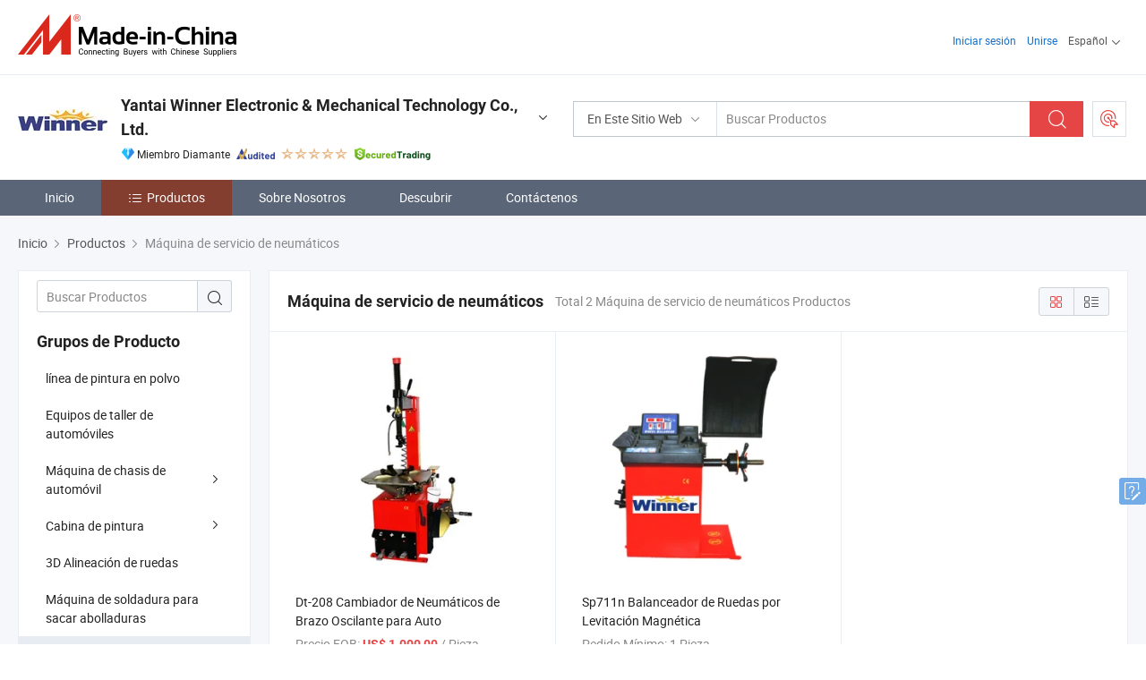

--- FILE ---
content_type: text/html;charset=UTF-8
request_url: https://es.made-in-china.com/co_lillian77/product-group/tyre-service-machine_hiururhgg_1.html
body_size: 19151
content:
<!DOCTYPE html>
<html lang="es">
<head>
            <title>Máquina de servicio de neumáticos - Yantai Winner Electronic &amp; Mechanical Technology Co., Ltd. - página 1.</title>
        <meta content="text/html; charset=utf-8" http-equiv="Content-Type"/>
    <link rel="dns-prefetch" href="//www.micstatic.com">
    <link rel="dns-prefetch" href="//image.made-in-china.com">
    <link rel="preconnect" href="//www.micstatic.com">
    <link rel="preconnect" href="//image.made-in-china.com">
    <link rel="dns-prefetch" href="//www.made-in-china.com">
    <link rel="preconnect" href="//www.made-in-china.com">
    <link rel="dns-prefetch" href="//pylon.micstatic.com">
    <link rel="dns-prefetch" href="//expo.made-in-china.com">
    <link rel="dns-prefetch" href="//world.made-in-china.com">
    <link rel="dns-prefetch" href="//pic.made-in-china.com">
    <link rel="dns-prefetch" href="//fa.made-in-china.com">
    <meta name="viewport" content="initial-scale=1.0,user-scalable=no,maximum-scale=1,width=device-width">
    <meta name="format-detection" content="telephone=no">
            <meta name="Keywords" content="Máquina de servicio de neumáticos, Dt-208 Cambiador de Neumáticos de Brazo Oscilante para Auto, China Máquina de servicio de neumáticos"/>
            <meta name="Description"
              content="China Máquina de servicio de neumáticos catálogo de Dt-208 Cambiador de Neumáticos de Brazo Oscilante para Auto, Sp711n Balanceador de Ruedas por Levitación Magnética proporcionado por el fabricante de China - Yantai Winner Electronic &amp; Mechanical Technology Co., Ltd., page1."/>
            <meta http-equiv="X-UA-Compatible" content="IE=Edge, chrome=1"/>
    <meta name="renderer" content="webkit"/>
            <link rel="canonical" href="https://es.made-in-china.com/co_lillian77/product-group/tyre-service-machine_hiururhgg_1.html"/>
    <link type="text/css" rel="stylesheet" href="https://www.micstatic.com/athena/2017/css/global/global_74c6fdb1.css" />
    <link rel="stylesheet" type="text/css" href="https://www.micstatic.com/athena/2017/css/pages/product/prodList_3ce20e70.css" media="all"/>
    <link rel="stylesheet" type="text/css" href="https://www.micstatic.com/athena/2017/css/pages/product/prodList-mlan_6eb22767.css" media="all"/>
    <link type="text/css" rel="stylesheet" href="https://www.micstatic.com/common/future/core/style/fonts_1de305a7.css" /><!-- Polyfill Code Begin --><script chaset="utf-8" type="text/javascript" src="https://www.micstatic.com/polyfill/polyfill-simplify_eb12d58d.js"></script><!-- Polyfill Code End --></head>
    <body class="theme-01 J-ATF" probe-clarity="false" >
        <div style="position:absolute;top:0;left:0;width:1px;height:1px;overflow:hidden">
        </div>
        <input type="hidden" name="user_behavior_trace_id" id="user_behavior_trace_id" value="1jggdas5bf20o"/>
        <input type="hidden" value="productList">
        <input type="hidden" id="loginUserName" value="lillian77"/>
        <input type="hidden" id="J-is-showroom" value="1"> 
<div class="pad-header-mark J-header-mark"></div>
<div class="m-header m-search-gray pad-header">
    <div class="grid">
        <div class="m-header-row">
            <div class="m-logo-wrap">
    <a href="//es.made-in-china.com/" title='Hecho en China' class="m-logo"></a>
</div>
            <div class="m-header-menu pad-header-menu J-menu-wrap">
                <div class="pad-header-menu-top J-menu-close">
                    <i class="ob-icon icon-delete"></i>Menú
                </div>
<input type="hidden" class="J-top-userType" value="">
<div class="fl pad-header-menu-item pad-header-loginInfo J-top-loginInfo J-tab-trigger">
    <div class="pad-header-unlogin J-top-unlogin">
        <div class="m-header-menu-item">
            <a fun-login rel="nofollow" href="//login.made-in-china.com/sign-in/?switchLan=0" ads-data="t:51,c:1,a:2" class="m-header-menu-title link-blue pad-header-sign-btn J-top-signIn ">Iniciar sesión</a>
        </div>
                <div class="m-header-menu-item">
            <a fun-join rel="nofollow" href="//login.made-in-china.com/join/?sourceType=mlan_es" ads-data="t:51,c:1,a:1" class="m-header-menu-title link-blue pad-header-join-btn">Unirse</a>
        </div>
    </div>
    <div class="m-header-menu-item m-header-select pad-header-logged J-top-logged" style="display:none">
        <a rel="nofollow" href="//membercenter.made-in-china.com/member/main/" class="m-header-menu-title m-header-select-title link-blue pad-hide"><span class="J-top-username "></span> <em class="num J-messageTotal"></em></a>
        <span class="m-header-menu-title m-header-select-title pc-hide pad-show pad-acount-txt"> My Account<i class="ob-icon icon-down"></i><em class="num J-messageTotal"></em></span>
        <ul class="m-header-option-list J-userFeature ">
            <li class="m-header-option m-header-option-with-num pc-hide pad-show pad-acount-link">
                <a rel="nofollow" href="//membercenter.made-in-china.com/member/main/" class="link-blue"><span class="J-top-username "></span></a>
            </li>
            <li class="m-header-option-gap pc-hide pad-show"></li>
            <li class="m-header-option m-header-option-with-num J-top-inquiry">
                <a rel="nofollow" href="//membercenter.made-in-china.com/message/index.html#inbox" ads-data="st:101" data-unRead="//membercenter.made-in-china.com/message/index.html#inbox..filterType=1"> New Message(s) <em class="num J-num">0</em></a>
            </li>
            <li class="m-header-option m-header-option-with-num J-supplier J-top-rfq" style="display:none">
                <a rel="nofollow" href="//membercenter.made-in-china.com/quotationmanage.do?xcase=receivedRfq"> Unquoted Sourcing Request(s) <em class="num J-num">0</em></a>
            </li>
            <li class="m-header-option m-header-option-with-num J-buyer J-top-rfq" style="display:none">
                <a rel="nofollow" href="//purchase.made-in-china.com/rfq/quotationCompare" ads-data="st:99" data-unRead="//purchase.made-in-china.com/rfq/quotationCompare?buyerReadFlag=0"> New Quote(s) of Sourcing Request <em class="num J-num">0</em></a>
            </li>
                            <li class="m-header-option J-supplier" style="display:none">
                    <a rel="nofollow" href="//membercenter.made-in-china.com/product.do?xcase=list"> Manage Products </a>
                </li>
                <li class="m-header-option J-supplier J-top-editor" style="display:none">
                    <a rel="nofollow" href="//editor.made-in-china.com/"> Edit My Showroom </a>
                </li>
                        <li class="m-header-option-gap"></li>
            <li class="m-header-option">
                <a fun-exit rel="nofollow" href="https://login.made-in-china.com/logon.do?xcase=doLogout" class="J-top-signOut"> Sign Out </a>
            </li>
        </ul>
    </div>
</div>
<script>
        var __IS_USER_LOGED__ =  false ;
</script>                <div class="m-header-menu-gap"></div>
<div class="m-header-menu-item m-header-select pad-header-menu-item J-tab-trigger">
    <span class="m-header-menu-title m-header-select-title">Español<i class="ob-icon icon-down"></i></span>
    <ul class="m-header-option-list m-header-option-list-left">
                    <li class="m-header-option" ><a rel="nofollow" href="https://lillian77.en.made-in-china.com/product-list-1.html">English</a></li>
                    <li class="m-header-option" style="display:none"><a rel="nofollow" href="https://es.made-in-china.com/co_lillian77/product_group_s_s_1.html">Español</a></li>
                    <li class="m-header-option" ><a rel="nofollow" href="https://pt.made-in-china.com/co_lillian77/product_group_s_s_1.html">Português</a></li>
                    <li class="m-header-option" ><a rel="nofollow" href="https://fr.made-in-china.com/co_lillian77/product_group_s_s_1.html">Français</a></li>
                    <li class="m-header-option" ><a rel="nofollow" href="https://ru.made-in-china.com/co_lillian77/product_group_s_s_1.html">Русский язык</a></li>
                    <li class="m-header-option" ><a rel="nofollow" href="https://it.made-in-china.com/co_lillian77/product_group_s_s_1.html">Italiano</a></li>
                    <li class="m-header-option" ><a rel="nofollow" href="https://de.made-in-china.com/co_lillian77/product_group_s_s_1.html">Deutsch</a></li>
                    <li class="m-header-option" ><a rel="nofollow" href="https://nl.made-in-china.com/co_lillian77/product_group_s_s_1.html">Nederlands</a></li>
                    <li class="m-header-option" ><a rel="nofollow" href="https://sa.made-in-china.com/co_lillian77/product_group_s_s_1.html">العربية</a></li>
                    <li class="m-header-option" ><a rel="nofollow" href="https://kr.made-in-china.com/co_lillian77/product_group_s_s_1.html">한국어</a></li>
                    <li class="m-header-option" ><a rel="nofollow" href="https://jp.made-in-china.com/co_lillian77/product_group_s_s_1.html">日本語</a></li>
                    <li class="m-header-option" ><a rel="nofollow" href="https://hi.made-in-china.com/co_lillian77/product_group_s_s_1.html">हिन्दी</a></li>
                    <li class="m-header-option" ><a rel="nofollow" href="https://th.made-in-china.com/co_lillian77/product_group_s_s_1.html">ภาษาไทย</a></li>
                    <li class="m-header-option" ><a rel="nofollow" href="https://tr.made-in-china.com/co_lillian77/product_group_s_s_1.html">Türkçe</a></li>
                    <li class="m-header-option" ><a rel="nofollow" href="https://vi.made-in-china.com/co_lillian77/product_group_s_s_1.html">Tiếng Việt</a></li>
                    <li class="m-header-option" ><a rel="nofollow" href="https://id.made-in-china.com/co_lillian77/product_group_s_s_1.html">Bahasa Indonesia</a></li>
            </ul>
</div>
            </div>
            <div class="pad-menu-entry pad-show J-menu-entry">
                <i class="micon">&#xe06b;</i> Menú
            </div>
            <span class="pad-menu-verticalLine"></span>
            <div class="pad-search-entry J-search-entry">
                <i class="micon">&#xe040;</i>
            </div>
        </div>
        <div class="m-header-row layout-2-wings m-search-rfq pad-search-bar">
            <div class="layout-body-wrap pad-search-wrap J-pad-search-bar">
                <div class="layout-body pad-search-body layout-body-mlan">
<div class="m-search-bar layout-2-wings m-search-bar-long-option" id="J-search-new-flag">
    <form faw-form fun-search-form name="searchForm" method="get"
                                    action="/productSearch"
                                    >
        <div class="m-search-input-wrap layout-body-wrap">
            <div class="layout-body J-inputWrap">
                <input faw-form-trace type="text" value="" class="m-search-input J-m-search-input"
                                                                                                        placeholder="Buscar Productos" name="keyword"
                                                                           autocomplete="off" x-webkit-speech="x-webkit-speech" />
                            <input type="hidden" name="inputkeyword" value="" />
            <input type="hidden" name="type" value="Product" />
            <input type="hidden" name="currentPage" value="1" />
            </div>
        </div>
        <div class="layout-wing-left">
            <div class="m-search-select J-searchType">
                <select faw-form-trace name="searchType" style="display:none;">
                                            <option value="3"  placeholder="Buscar Productos"
                            data-width="160"
                            data-action="/co_lillian77/product/keywordSearch">En Este Sitio Web</option>
                        <option value="0"  placeholder="Buscar Productos"
                                data-width="192"
                                data-action="/productSearch">En Made-in-China.com </option>
                                    </select>
                <div class="m-search-select-title">
                                                                        <span>En Made-in-China.com</span>
                         <i class="ob-icon icon-down"></i>
                                    </div>
                <dl class="m-search-option-list"></dl>
            </div>
        </div>
        <div class="layout-wing-right">
            <div class="m-search-btn-wrap">
                <button type="submit" class="m-search-btn J-m-search-btn"><i class="ob-icon icon-search"></i></button>
            </div>
        </div>
    </form>
    <div style="display: none" class="J-thisSite-params">
        <input type="hidden" name="subaction" value="hunt">
        <input type="hidden" name="style" value="b">
        <input type="hidden" name="mode" value="and">
        <input type="hidden" name="code" value="0">
        <input type="hidden" name="comProvince" value="nolimit">
        <input type="hidden" name="order" value="0">
        <input type="hidden" name="isOpenCorrection" value="1">
        <input type="hidden" name="org" value="top">
    </div>
    <div style="display: none" class="J-mic-params">
        <input type="hidden" name="inputkeyword" value=""/>
        <input type="hidden" name="type" value="Product"/>
        <input type="hidden" name="currentPage" value="1"/>
    </div>
    <input type="hidden" class="J-is-supplier-self" value="0" />
    <input type="hidden" class="J-is-offer" value="0" />
            <input type="hidden" id="viewType" name="viewType" value="1"/>
        <input type="hidden" id="J-searchType-mlan" name="J-searchType-mlan" value="adv"/>
</div>
                    <div class="pad-search-close J-search-close">
                        <i class="micon">&#xe00c;</i>
                    </div>
                </div>
            </div>
            <div class="layout-wing-right">
    <div class="rfq-post-dropmenu">
        <a fun-rfq href="//purchase.made-in-china.com/trade-service/quotation-request.html?lan=es" rel="nofollow" class="m-rfq m-rfq-mlan">
            <span><i class="ob-icon icon-purchase"></i>Publicar Solicitud de Compra</span>
        </a>
        <div class="rfq-post-tip">
            <div class="rfq-post-tipcont">
                <h3>Abastecimiento Fácil</h3>
                <p class="rfq-sub-title">Más conveniente, Más eficiente</p>
                <ul class="rfq-info-list">
                    <li><i class="micon">&#xe05a;</i>Una solicitud, múltiples cotizaciones</li>
                    <li><i class="micon">&#xe05a;</i>Coincidencia de proveedores verificados</li>
                    <li><i class="micon">&#xe05a;</i>Comparación de cotizaciones y solicitud de muestra</li>
                </ul>
                <div>
                    <a href="//purchase.made-in-china.com/trade-service/quotation-request.html?lan=es" class="btn btn-main">Publicar Su Solicitud AHORA</a>
                </div>
            </div>
            <span class="arrow arrow-top">
                <span class="arrow arrow-in"></span>
            </span>
        </div>
    </div>
</div>
        </div>
    </div>
</div> 
<div class="sr-comInfo">
	        <div class="sr-layout-wrap">
			                <div class="sr-comInfo-logo">
					<a href="https://es.made-in-china.com/co_lillian77/" title="Yantai Winner Electronic &amp; Mechanical Technology Co., Ltd.">
						<img src="//www.micstatic.com/athena/img/transparent.png" data-original="//image.made-in-china.com/206f0j00bEraujVBqtzs/Yantai-Winner-Electronic-Mechanical-Technology-Co-Ltd-.webp" alt="Yantai Winner Electronic &amp; Mechanical Technology Co., Ltd.">
					</a>
                </div>
            <div class="sr-comInfo-r">
                <div class="sr-comInfo-title J-title-comName">
                    <div class="title-txt">
						                            <a href="https://es.made-in-china.com/co_lillian77/" >Yantai Winner Electronic &amp; Mechanical Technology Co., Ltd.</a>
                                                                        <i class="ob-icon icon-down"></i>
                    </div>
					 <div class="sr-comInfo-details J-comInfo-details">
                        <div class="details-cnt">
                            <div class="cf">
                                    <div class="detail-col col-1">
                                        <div class="detail-address">
                                            <i class="ob-icon icon-coordinate"></i>
                                            Shandong, China
                                        </div>
										                                            <div class="detail-address-map showLocation">
                                                <div class="showLocation-content" style="display:block;">
                                                    <div class="showLocation-map"></div>
                                                    <div class="showLocation-arrow showLocation-arrow-top"></div>
                                                    <div class="showLocation-mark animate-start showLocation-Shandong"></div>
                                                </div>
                                            </div>
										                                    </div>
                                    <div class="detail-col col-2">
                                        <div class="detail-infos">
                                                                                                                                                                                                                                                                                                                                                                                            <div class="info-item">
                                                        <div class="info-label">
                                                            Productos Principales:
                                                        </div>
                                                        <div class="info-fields">
                                                                                                                                                                                                                                                                                                                                                                                                                                                                                                                                                                                                                                                                                                                                            <span>Banco de carro</span>
                                                                                                                                                                                                                                                                                                                                                                                                ,
                                                                                                                                                                                                                                                                                                                                                                                                        <span>cabina de pintura de carro</span>
                                                                                                                                                                                                                                                                                                                                                                                                ,
                                                                                                                                                                                                                                                                                                                                                                                                        <span>carrete de manguera</span>
                                                                                                                                                                                                                                                                                                                                                                                                ,
                                                                                                                                                                                                                                                                                                                                                                                                        <span>banco de colisión de carro</span>
                                                                                                                                                                                                                                                                                                                                                                                                ,
                                                                                                                                                                                                                                                                                                                                                                                                        <span>cabina de pintura</span>
                                                                                                                                                                                                                                                                                                                                                                                                ,
                                                                                                                                                                                                                                                                                                                                                                                                        <span>carrete de cable</span>
                                                                                                                                                                                                                                                                                                                                                                                                ,
                                                                                                                                                                                                                                                                                                                                                                                                        <span>elevador de carro</span>
                                                                                                                                                                                                                                                                                                                                                                                                ,
                                                                                                                                                                                                                                                                                                                                                                                                        <span>máquina de alineación de ruedas</span>
                                                                                                                                                                                                                                                                                                                                                                                                ,
                                                                                                                                                                                                                                                                                                                                                                                                        <span>máquina de soldadura</span>
                                                                                                                                                                                                                                                                                                            <form id="searchProdsByKeyword" name="searchInKeywordList" method="get" action="/co_lillian77/product/keywordSearch">
    <input type="hidden" id="keyWord4Search" name="searchKeyword" value="" />
    <input type="hidden" id="viewType" name="viewType" value="0" /> 
</form>
                                                                                                                                                                                                                                                        </div>
                                                    </div>
                                                                                                                                                                                                            <div class="info-item">
                                                        <div class="info-label">
                                                            Dirección:
                                                        </div>
                                                        <div class="info-fields">
                                                                                                                                                                                                                                                                                                                                    Room 1802, Wanhang Center, No. 18 Hengshan Road, Etdz, Yantai, Shandong, China
                                                                                                                                                                                                                                                        </div>
                                                    </div>
                                                                                                                                                                                                            <div class="info-item">
                                                        <div class="info-label">
                                                            Mercados Principales:
                                                        </div>
                                                        <div class="info-fields">
                                                                                                                                                                                                                                                                                                                                    América del Norte, Sudamerica, Europa del Este, Sudeste de Asia, África, Oceanía, Medio Oriente, Asia Oriental, Europa Occidental
                                                                                                                                                                                                                                                        </div>
                                                    </div>
                                                                                                                                                                                                            <div class="info-item">
                                                        <div class="info-label">
                                                            Plazo de Ejecución Medio:
                                                        </div>
                                                        <div class="info-fields">
                                                                                                                                                                                                                                                                                                                                    Plazo de Ejecución de Temporada Alta: 1-3 Meses, Tiempo de Entrega Fuera de Temporada, Un Mes
                                                                                                                                                                                                                                                        </div>
                                                    </div>
                                                                                                                                    </div>
                                    </div>
																		                                        <div class="detail-col col-1">
                                            <div class="detail-infos">
																									<div class="info-item">
																													<i class="ob-icon icon-yes2"></i>Servicio de OEM/ODM
														                                                    </div>
																									<div class="info-item">
																													<i class="ob-icon icon-yes2"></i>Muestra Disponible
														                                                    </div>
																									<div class="info-item">
																													<i class="ob-icon icon-yes2"></i>Ruso <span class="slash">/</span> Español <span class="slash">/</span> Orador coreano
														                                                    </div>
																									<div class="info-item">
																																																											  <a href="https://www.made-in-china.com/BookFactoryTour/ReOnpIHrghYv" target="_blank" rel="nofollow"><i class="ob-icon icon-shop"></i>Visite Mi Fábrica</a>
															                                                                                                            </div>
																									<div class="info-item">
														                                                            <i class="ob-icon" style="width:16px; height: 16px; background:url('https://www.micstatic.com/common/img/logo/icon-deal.png?_v=1769753250397') no-repeat;background-size: contain; top: 2px;"></i> Secured Trading Service
                                                                                                            </div>
												                                                                                                    <div class="review-scores review-scores-new">
                                                        <div class="score-item score-item-rating"><div class="rating-score-title">Clasificación: </div><span><a target="_self" href="https://es.made-in-china.com/co_lillian77//company-review/">5.0/5</a></span></div>
                                                    </div>
                                                                                                <div class="average-response-time J-response-time" style="display: none" data-tradeGmvEtcShowFlag="true">
                                                    <span class="response-time-title">Tiempo promedio de respuesta:</span><div class="response-time-data J-response-time-data"></div>
                                                </div>
                                                                                            </div>
                                        </div>
									                                </div>
																											<p class="detail-intro">Manufactura y proveedor chino de Banco de carro, cabina de pintura de carro, carrete de manguera, banco de colisión de carro, cabina de pintura, carrete de cable, elevador de carro, máquina de alineación de ruedas, máquina de soldadura, ofreciendo Cabina de Pintura de Automóviles de China: Ideal para Aplicaciones de Cabina de Pintura de Automóviles, Ganador M-3200b Cabina de pintura a prueba de polvo para automóviles, Gato Hidráulico de Alta Presión Yantai Winner Yd Serie 10000psi 5t y así sucesivamente de calidad.</p>
																	                            </div>
                            <div class="details-footer tm-placeholder-loading">
                                <a target="_blank" href="https://www.made-in-china.com/sendInquiry/shrom_ReOnpIHrghYv_ReOnpIHrghYv.html?plant=es&from=shrom&type=cs&style=3&page=p_list" class="option-item" rel="nofollow">
                                    Enviar Consulta </a>
                                <b class="tm3_chat_status" lan="es" tmlan="es" dataId="ReOnpIHrghYv_ReOnpIHrghYv_3" inquiry="https://www.made-in-china.com/sendInquiry/shrom_ReOnpIHrghYv_ReOnpIHrghYv.html?plant=es&from=shrom&type=cs&style=3&page=p_list" processor="chat" cid="ReOnpIHrghYv" style="display:none"></b>
                                <a rel="nofollow" ads-data="st:13" class="tm-placeholder" href="javascript:void(0)" title="¡Chatea con el proveedor en línea ahora!">
                                                                            Charlar </a>
                            </div>
                        </div>
                </div>
				<div class="sr-comInfo-sign">
					                        <div class="sign-item" id="member-since">
                                                                                                <i class="item-icon icon-diamond"></i> <span class="sign-item-text">Miembro Diamante</span>
                                                                                        <div class="J-member-since-tooltip" style="display: none">
                                                                    <i class="item-icon icon-diamond"></i>Miembro Diamante <span class="txt-year">Desde 2020</span>
                                                                                                    <div>Proveedores con licencias comerciales verificadas</div>
                            </div>
                        </div>
					                        <div class="sign-item as-logo-new J-tooltip-ele" data-title="Auditado por una agencia de inspección externa independiente" data-placement="top">
                            <img src="https://www.micstatic.com/common/img/icon-new/as_32.png?_v=1769753250397" alt="Proveedor Auditado">
                                                            <span class="sign-item-text txt-as">Proveedor Auditado</span>
                                                    </div>
					                                            <span class="sign-item icon-star J-tooltip-ele" data-title="Índice de capacidad del proveedor: de 5 estrellas" data-placement="top">
                                                                                                <img src="https://www.micstatic.com/common/img/icon-new/star-light.png?_v=1769753250397" alt="">
                                                                    <img src="https://www.micstatic.com/common/img/icon-new/star-light.png?_v=1769753250397" alt="">
                                                                    <img src="https://www.micstatic.com/common/img/icon-new/star-light.png?_v=1769753250397" alt="">
                                                                    <img src="https://www.micstatic.com/common/img/icon-new/star-light.png?_v=1769753250397" alt="">
                                                                    <img src="https://www.micstatic.com/common/img/icon-new/star-light.png?_v=1769753250397" alt="">
                                                                                    </span>
                                                                <div class="sign-item J-tooltip-ele" data-title="Disfrutar de la protección comercial de Made-in-China.com">
                            <img src="https://www.micstatic.com/common/img/icon-new/trade-long.png?_v=1769753250397" alt="Secured Trading Service" />
                        </div>
                                    </div>
            </div>
        </div>
	</div> <style>
	.sr-nav,
	.sr-nav-sub-title:hover {
		background: rgba(90,102,120,100%) !important;
	}
	.sr-nav-item.selected,
	.sr-nav-item:hover{
    	background: rgba(132,62,48,100%) !important;
	}
	.sr-nav-sub {
		background: #FFFFFF !important;
	}
	.sr-nav-sub .sr-nav-sub-li:hover .sr-nav-sub-title {
		background: #E6ECF2 !important;
	}
	.sr-nav-sub .sr-nav-sub-li:hover .sr-nav-ssub-title {
		background: #FFFFFF !important;
	}
	.sr-nav-sub .sr-nav-sub-li:hover .sr-nav-ssub-title:hover {
		background: #E6ECF2 !important;
	}
	.sr-nav-sub .sr-nav-sub-li:hover .sr-nav-ssub-list {
		display: block;
	}
	.sr-nav-sub .sr-nav-ssub-list {
		background: #FFFFFF !important;
		position: absolute;
		top: 0;
		left: 100%;
		display: none;
	}
</style>
<div class="sr-nav-wrap">
	<div class="sr-nav J-nav-fix">
        <div class="sr-layout-wrap" faw-module="Navigation_Bar" faw-exposure>
            <ul class="sr-nav-main">
    			    				    					<li class="sr-nav-item ">
                            <a href="https://es.made-in-china.com/co_lillian77/" class="sr-nav-title " ads-data="">
																Inicio </a>
                        </li>
    				    			    				    					<li class="sr-nav-item selected ">
                            <a href="https://es.made-in-china.com/co_lillian77/product_group_s_s_1.html" class="sr-nav-title" ads-data="">
                                <i class="ob-icon icon-category"></i>Productos </a>
                            <div class="sr-nav-sub cf">
    																										<div class="sr-nav-sub-li">
											<a href="https://es.made-in-china.com/co_lillian77/product-group/powder-painting-line_uhneuuushu_1.html" class="sr-nav-sub-title "
												 style="display: " ads-data="">
																								l&iacute;nea de pintura en polvo
											</a>
										</div>
    																										<div class="sr-nav-sub-li">
											<a href="https://es.made-in-china.com/co_lillian77/product-group/auto-workshop-equipments_uhnehesgeu_1.html" class="sr-nav-sub-title "
												 style="display: " ads-data="">
																								Equipos de taller de autom&oacute;viles
											</a>
										</div>
    																										<div class="sr-nav-sub-li">
											<a href="https://es.made-in-china.com/co_lillian77/product-group/car-frame-machine_hisersnng_1.html" class="sr-nav-sub-title "
												 style="display: " ads-data="">
																								M&aacute;quina de chasis de autom&oacute;vil
																									<i class="ob-icon icon-right"></i>
											</a>
																							<div class="sr-nav-ssub-list">
																											<a href="https://es.made-in-china.com/co_lillian77/product-group/truck-frame-machine_uhnosoygeu_1.html"
															 class="sr-nav-sub-title sr-nav-ssub-title">M&aacute;quina de Chasis de Cami&oacute;n</a>
																																									<a href="https://es.made-in-china.com/co_lillian77/product-group/others-car-frame-machine_uhnosoygou_1.html"
															 class="sr-nav-sub-title sr-nav-ssub-title">Otros M&aacute;quina de Marco de Coche</a>
																																							</div>
										</div>
    																										<div class="sr-nav-sub-li">
											<a href="https://es.made-in-china.com/co_lillian77/product-group/spray-booth_hisersngg_1.html" class="sr-nav-sub-title "
												 style="display: " ads-data="">
																								Cabina de pintura
																									<i class="ob-icon icon-right"></i>
											</a>
																							<div class="sr-nav-ssub-list">
																											<a href="https://es.made-in-china.com/co_lillian77/product-group/truck-paint-booth_uhnrroyneu_1.html"
															 class="sr-nav-sub-title sr-nav-ssub-title">Cabina de pintura para camiones</a>
																																									<a href="https://es.made-in-china.com/co_lillian77/product-group/water-curtain-booth_uhnnrgshug_1.html"
															 class="sr-nav-sub-title sr-nav-ssub-title">Cortina de Agua</a>
																																									<a href="https://es.made-in-china.com/co_lillian77/product-group/prep-station_uhnnnrgnog_1.html"
															 class="sr-nav-sub-title sr-nav-ssub-title">Estaci&oacute;n de Preparaci&oacute;n</a>
																																									<a href="https://es.made-in-china.com/co_lillian77/product-group/others-spray-booth_uhnnghggug_1.html"
															 class="sr-nav-sub-title sr-nav-ssub-title">Otros Cabinas de Pintura</a>
																																							</div>
										</div>
    																										<div class="sr-nav-sub-li">
											<a href="https://es.made-in-china.com/co_lillian77/product-group/3d-wheel-alignment_hiueoyysg_1.html" class="sr-nav-sub-title "
												 style="display: " ads-data="">
																								3D Alineaci&oacute;n de ruedas
											</a>
										</div>
    																										<div class="sr-nav-sub-li">
											<a href="https://es.made-in-china.com/co_lillian77/product-group/welding-machine-dent-puller_hiueouehg_1.html" class="sr-nav-sub-title "
												 style="display: " ads-data="">
																								M&aacute;quina de soldadura para sacar abolladuras
											</a>
										</div>
    																										<div class="sr-nav-sub-li">
											<a href="https://es.made-in-china.com/co_lillian77/product-group/tyre-service-machine_hiururhgg_1.html" class="sr-nav-sub-title "
												 style="display: " ads-data="">
																								M&aacute;quina de servicio de neum&aacute;ticos
											</a>
										</div>
    																										<div class="sr-nav-sub-li">
											<a href="https://es.made-in-china.com/co_lillian77/product-group/tool-cabinet_hiuryuneg_1.html" class="sr-nav-sub-title "
												 style="display: " ads-data="">
																								Gabinete de herramientas
											</a>
										</div>
    																										<div class="sr-nav-sub-li">
											<a href="https://es.made-in-china.com/co_lillian77/product-group/hose-reel_hiuryynyg_1.html" class="sr-nav-sub-title "
												 style="display: " ads-data="">
																								Carrete de manguera
																									<i class="ob-icon icon-right"></i>
											</a>
																							<div class="sr-nav-ssub-list">
																											<a href="https://es.made-in-china.com/co_lillian77/product-group/air-hose-reel_hiuryruhg_1.html"
															 class="sr-nav-sub-title sr-nav-ssub-title">Carrete de manguera de aire</a>
																																									<a href="https://es.made-in-china.com/co_lillian77/product-group/wate-hose-reel_hiuryersg_1.html"
															 class="sr-nav-sub-title sr-nav-ssub-title">Carrete de manguera wate</a>
																																									<a href="https://es.made-in-china.com/co_lillian77/product-group/cable-reel_hiuryynig_1.html"
															 class="sr-nav-sub-title sr-nav-ssub-title">Carrete de cable</a>
																																							</div>
										</div>
    																										<div class="sr-nav-sub-li">
											<a href="https://es.made-in-china.com/co_lillian77/product-group/tube-bundle-extractor_uhnionsuug_1.html" class="sr-nav-sub-title "
												 style="display: " ads-data="">
																								Extractor de Paquetes de Tubos
																									<i class="ob-icon icon-right"></i>
											</a>
																							<div class="sr-nav-ssub-list">
																											<a href="https://es.made-in-china.com/co_lillian77/product-group/wmc-d_uhnnhonneg_1.html"
															 class="sr-nav-sub-title sr-nav-ssub-title">WMC-D</a>
																																									<a href="https://es.made-in-china.com/co_lillian77/product-group/wd-e_uhnngooogg_1.html"
															 class="sr-nav-sub-title sr-nav-ssub-title">WD-E</a>
																																									<a href="https://es.made-in-china.com/co_lillian77/product-group/others-tube-bundle-extractor_uhnngoooeg_1.html"
															 class="sr-nav-sub-title sr-nav-ssub-title">Extractor de Paquete de Tubos Otros</a>
																																							</div>
										</div>
    																										<div class="sr-nav-sub-li">
											<a href="https://es.made-in-china.com/co_lillian77/product_group_s_s_1.html" class="sr-nav-sub-title "
												 style="display: " ads-data="">
																								Todos los grupos
											</a>
										</div>
    							                            </div>
                        </li>
    				    			    				    					<li class="sr-nav-item ">
                            <a href="https://es.made-in-china.com/co_lillian77/company_info.html" class="sr-nav-title " ads-data="">
																Sobre Nosotros </a>
                        </li>
    				    			    				    					<li class="sr-nav-item ">
                            <a href="https://es.made-in-china.com/co_lillian77/Discover.html" class="sr-nav-title sr-nav-discover" ads-data="">
																	<span class="sr-nav-liveFlag" style="display: none;">En vivo</span>
																Descubrir </a>
                        </li>
    				    			    				    					<li class="sr-nav-item ">
                            <a href="https://es.made-in-china.com/co_lillian77/contact_info.html" class="sr-nav-title " ads-data="">
																Contáctenos </a>
                        </li>
    				    			            </ul>
        </div>
	</div>
 </div>
		        <div class="sr-container J-layout ">
    <div class="J-slidePre-wrapper sr-slidePre-wrapper">
    <div class="slidePre-bg"></div>
    <div class="slidePre-container">
        <div class="slidePre-main">
            <div class="J-slidePre-loading slidePre-loading"></div>
            <div class="slidePre-close J-slidePre-close"><i class="ob-icon icon-delete"></i></div>
            <div class="J-slidePre-content slidePre-content"></div>
        </div>
    </div>
</div>
<script type="text/template" id="J-slideShow">
                <div class="slidePre-slide">
                                        <div class="swiper-container J-slidePre-container">
                                                <div class="swiper-wrapper">
                                                        {{ util.each(dataList, function(item,j){ }}
                            <div class="swiper-slide">
                                <div class="slidePre-image">
                                    {{ if(item.springSalesTagInfo && item.springSalesTagInfo.showLiveTag){ }}
                                    <span class="live-flag"><i></i>En vivo</span>
                                    {{ } }}
                                    {{ if(item.firstPic550Url){ }}
                                    <a href="{{-item.prodUrl}}" rel="nofollow" title="{{-item.productName}}"><img src="{{-item.firstPic550Url}}" alt="{{-item.productName}}"></a>
                                    {{ }else{ }}
                                    <a href="{{-item.prodUrl}}" rel="nofollow" title="{{-item.productName}}"><img src="https://www.micstatic.com/athena/2017/img/no-photo-300.png?_v=1769753250397" alt="{{-item.productName}}"></a>
                                    {{ } }}
                                </div>
                                <div class="slidePre-product">
                                    <div class="slidePre-product-title sr-proMainInfo-baseInfo-name">
                                        {{ if(item.springSalesTagInfo && item.springSalesTagInfo.showSpringSalesTag) { }}
                                        <div class="special-flag-img"></div>
                                        {{ } }}
                                        {{ if(item.showDealsTag) { }}
                                                                                <a class="deal-activity-flag-img"></a>
                                        {{ } }}
                                        <a href="{{-item.prodUrl}}" title="{{-item.productName}}">{{-item.productName}}</a>
                                        {{ if(item.meiAwards && item.meiAwards.length > 0){ }}
                                            <div class="mei-tag">
                                                <div class="mei-tip-box">
                                                    {{ util.each(item.meiAwards, function(meiAward){ }}

                                                        {{ if(meiAward.awardYear == 2024) { }}
                                                             <div class="mei-award award-{{-meiAward.prodAwardType}}" title="Producto innovador y de alta calidad seleccionado por famosas autoridades de inspección y expertos de la industria.">
                                                                {{-meiAward.prodAwardDateAndName}}
                                                             </div>
                                                        {{ }else { }}
                                                            <div class="{{-meiAward.awardClass}}" title="Producto innovador y de alta calidad seleccionado por famosas autoridades de inspección y expertos de la industria.">
                                                                {{-meiAward.prodAwardDateAndName}}
                                                            </div>
                                                        {{ } }}
                                                    {{ }) }}
                                                </div>
                                            </div>
                                        {{ } }}
                                    </div>

                                    {{ if(item.springSalesTagInfo) { }}
                                    <div class="special-flag">
                                        {{ if(item.springSalesTagInfo.showSpecialDiscountTag) { }}
                                        <span class="special-flag-item red">
                                            <i class="ob-icon icon-sale"></i>Descuento Especial                                            <div class="tip arrow-bottom tip-discount">
                                                 <div class="tip-con">
                                                     <p class="tip-para">Disfruta de grandes descuentos</p>
                                                 </div>
                                                 <span class="arrow arrow-out">
                                                     <span class="arrow arrow-in"></span>
                                                 </span>
                                             </div>
                                        </span>
                                        {{ } }}
                                        {{ if(item.springSalesTagInfo.showFreeSampleTag) { }}
                                        <span class="special-flag-item red">
                                            <i class="ob-icon icon-truck"></i>Muestra Gratis                                            <div class="tip arrow-bottom tip-free">
                                                 <div class="tip-con">
                                                     <p class="tip-para">Apoyar muestras gratis</p>
                                                 </div>
                                                 <span class="arrow arrow-out">
                                                     <span class="arrow arrow-in"></span>
                                                 </span>
                                            </div>
                                        </span>
                                        {{ } }}
                                        {{ if(item.springSalesTagInfo.showRapidDispatchTag) { }}
                                        <span class="special-flag-item red">
                                            <i class="ob-icon icon-history"></i>Despacho Rapido                                            <div class="tip arrow-bottom tip-rapid">
                                                 <div class="tip-con">
                                                     <p class="tip-para">Enviar dentro de 15 días</p>
                                                 </div>
                                                 <span class="arrow arrow-out">
                                                     <span class="arrow arrow-in"></span>
                                                 </span>
                                            </div>
                                        </span>
                                        {{ } }}
                                        {{ if(item.springSalesTagInfo.showSoldThousandTag) { }}
                                        <span class="special-flag-item orange">
                                            <i class="ob-icon icon-fire"></i>Vendido 10000+                                            <div class="tip arrow-bottom tip-hot">
                                                 <div class="tip-con">
                                                     <p class="tip-para">Productos calientes y de tendencia</p>
                                                 </div>
                                                 <span class="arrow arrow-out">
                                                     <span class="arrow arrow-in"></span>
                                                 </span>
                                            </div>
                                        </span>
                                        {{ } }}
                                        {{ if(item.springSalesTagInfo.showInstantOrderTag) { }}
                                        <span class="special-flag-item green">
                                            <i class="ob-icon icon-cart-success"></i>Pedido Instantáneo                                            <div class="tip arrow-bottom tip-instant">
                                                 <div class="tip-con">
                                                     <p class="tip-para">Apoyar servicio de pedidos en línea</p>
                                                 </div>
                                                 <span class="arrow arrow-out">
                                                     <span class="arrow arrow-in"></span>
                                                 </span>
                                            </div>
                                        </span>
                                        {{ } }}
                                        {{ if(item.springSalesTagInfo.showReliableSupplierTag) { }}
                                            <span class="special-flag-item blue">
                                                <i class="ob-icon icon-verification-supplier"></i>Proveedor Confiable                                            </span>
                                        {{ } }}
                                        {{ if(item.springSalesTagInfo.showExpoTag) { }}
                                            <span class="special-flag-item azure">
                                                <i class="ob-icon icon-earth"></i>Exposición En Línea                                            </span>
                                        {{ } }}
                                    </div>
                                    {{ } }}

                                    {{ if(item.showDealsTag) { }}
                                                                        <div class="deal-activity-simple-flag">
                                        <span class="deal-activity-flag-item red">
                                            <a class="deal-activity-flag-coupons"><i class="ob-icon icon-coupon"></i>Cupones Disponibles</a>
                                            <div class="tip arrow-top tip-coupons">
                                                 <div class="tip-con">
                                                     <div class="tip-text">Canjea tus cupones en la página del producto</div>
                                                 </div>
                                                 <span class="arrow arrow-out">
                                                     <span class="arrow arrow-in"></span>
                                                 </span>
                                            </div>
                                        </span>
                                        {{ if(item.showDirectSale) { }}
                                        <span class="deal-activity-flag-item purple">
                                            <a class="deal-activity-flag-picked"><i class="ob-icon icon-product-main"></i>Productos Comerciales Seleccionados</a>
                                            <div class="tip arrow-top tip-picked">
                                                 <div class="tip-con">
                                                     <div class="tip-text">Pago seguro con proveedores TOP</div>
                                                 </div>
                                                 <span class="arrow arrow-out">
                                                     <span class="arrow arrow-in"></span>
                                                 </span>
                                            </div>
                                        </span>
                                        {{ } }}
                                    </div>
                                    {{ } }}

                                    <div class="slidePre-product-info">
                                        <div class="slide-product-label">Pedido Mínimo / Precio FOB de Referencia</div>
                                        <div class="slidePre-product-row cf">
                                            <div class="slidePre-product-col1" title="{{-item.minOrder}}">{{-item.minOrder}}</div>
                                            <div class="slidePre-product-col2 slidePre-product-price" title="{{-item.unitPrice}}">{{-item.unitPrice}}</div>
                                        </div>
                                    </div>
                                    {{ if(item.mainProps){ }}
                                    {{ util.each(Object.keys(item.mainProps), function(prop, i){ }}
                                    <div class="slidePre-product-row cf">
                                        <div class="slidePre-product-col1">{{-prop}}</div>
                                        {{ if(prop == "Port" && item.prodPortProvinceKey){ }}
                                        <div class="slidePre-product-col2 showLocation-dynamic">
                                            <span class=" ">{{-item.mainProps[prop]}} <i class="ob-icon icon-coordinate"></i>
                                            </span>
                                            <div class="showLocation-content">
                                                <div class="showLocation-map"></div>
                                                <div class="showLocation-arrow showLocation-arrow-top"></div>
                                                <div class="showLocation-mark showLocation-{{-item.prodPortProvinceKey}}"></div>
                                            </div>
                                        </div>
                                        {{ }else { }}
                                        <div class="slidePre-product-col2" title="{{-item.mainProps[prop]}}">{{-item.mainProps[prop]}}</div>
                                        {{ } }}
                                    </div>
                                    {{ }) }}
                                    {{ } }}
                                    {{ util.each(item.appendProps, function(item, i){ }}
                                    <div class="slidePre-product-row cf">
                                        <div class="slidePre-product-col1">{{-item.key}}</div>
                                        <div class="slidePre-product-col2" title="{{-item.value}}">{{-item.value}}</div>
                                    </div>
                                    {{ }) }}
                                    <div class="slidePre-product-btn cf">
                                        {{ if(!item.showStartOrder){ }}
                                            <a fun-inquiry-supplier class="btn btn-main" rel="nofollow" href="{{-contactUrl[j]}}" target="_blank">Enviar Consulta</a>
                                        {{ }else { }}
                                            <a class="btn btn-main-light half" rel="nofollow" href="{{-contactUrl[j]}}" target="_blank">Enviar Consulta</a>
                                            <a class="btn btn-main half J-link-order-trade-from" target="_blank" href="//membercenter.made-in-china.com/newtrade/order/page/buyer-start-order.html?from=7&prodId={{=item.entryProdId}}" rel="nofollow">Iniciar Pedido</a>
                                        {{ } }}
                                    </div>
                                    <div class="slidePre-product-row">
                                        {{ if(requestUrl[j]){ }}
                                            <div class="act-item">
                                                <a class="half" href="{{-requestUrl[j]}}" target="_blank" rel="nofollow"><i class="ob-icon icon-product"></i> Solicitar Muestra</a>
                                            </div>
                                        {{ } }}
                                        {{ if(customUrl[j]){ }}
                                            <div class="act-item">
                                                <a class="half" href="{{-customUrl[j]}}" target="_blank" rel="nofollow"><i class="ob-icon icon-fill"></i> Solicitud Personalizada</a>
                                            </div>
                                        {{ } }}
                                    </div>
                                </div>
                            </div>
                            {{ }) }}
                        </div>
                    </div>
                </div>
                <div class="slidePre-footer">
                    <span class="J-slidePre-prev slidePre-prev"></span>
                    <span class="J-slidePre-autoplay"><i class="ob-icon icon-pause"></i></span>
                    <span class="J-slidePre-next slidePre-next"></span>
                </div>
</script>    <div class="sr-layout-wrap sr-layout-resp">
        <div class="sr-crumb" itemscope itemtype="https://schema.org/BreadcrumbList">
	<span itemprop="itemListElement" itemscope itemtype="https://schema.org/ListItem">
        <a itemprop="item" href="https://es.made-in-china.com/co_lillian77/">
            <span itemprop="name">Inicio</span>
        </a>
        <meta itemprop="position" content="1">
    </span>
    		<i class="ob-icon icon-right"></i>
	    <span itemprop="itemListElement" itemscope itemtype="https://schema.org/ListItem">
	        <a itemprop="item" href="https://es.made-in-china.com/co_lillian77/product_group_s_s_1.html">
	            <span itemprop="name">
											Productos	</span>
	        </a>
	        <meta itemprop="position" content="2">
	    </span>
		            <i class="ob-icon icon-right"></i>
			                M&aacute;quina de servicio de neum&aacute;ticos
    </div>
        <div class="sr-layout-nav prodlist-page-nav J-prodlist-page-nav">
    <div class="J-prod-menu-bg prod-menu-bg"></div>
    <div class="sr-layout-block prod-menu">
                    <div class="sr-layout-subblock sr-side-searchBar">
                    <form id="searchInKeywordList" class="sr-side-searchBar-wrap obelisk-form" name="searchInKeywordList" method="get" action="https://es.made-in-china.com/co_lillian77/product/keywordSearch">
    <input class="input-text sr-side-searchBar-input" type="text" name="searchKeyword" id="keyWord" placeholder="Buscar Productos" value=""/>
            <input type="hidden" id="viewType" name="viewType" value="1"/>
        <button class="sr-side-searchBar-button" id="SearchForm" type="submit" >
        <i class="ob-icon icon-search"></i>
    </button>
        </form>
</div>
        	    <div class="sr-layout-subblock sr-side-proGroup" faw-module="Prod_group_filter" faw-exposure>
		    	            <div class="sr-txt-title">
                <h2 class="sr-txt-h2">Grupos de Producto</h2>
            </div>
			                <ul class="sr-side-proGroup-list">
    				    					    						<li >
                                <a ref="nofollow" href="https://es.made-in-china.com/co_lillian77/product-group/powder-painting-line_uhneuuushu_1.html" title="l&iacute;nea de pintura en polvo" ads-data="">l&iacute;nea de pintura en polvo</a>
                            </li>
    					    				    					    						<li >
                                <a ref="nofollow" href="https://es.made-in-china.com/co_lillian77/product-group/auto-workshop-equipments_uhnehesgeu_1.html" title="Equipos de taller de autom&oacute;viles" ads-data="">Equipos de taller de autom&oacute;viles</a>
                            </li>
    					    				    					                            <li class="sr-side-proGroup-rightSpace ">
                                <a ref="nofollow" href="https://es.made-in-china.com/co_lillian77/product-group/car-frame-machine_hisersnng_1.html" title="M&aacute;quina de chasis de autom&oacute;vil" ads-data="">M&aacute;quina de chasis de autom&oacute;vil<i class="ob-icon icon-right J-showSubList"></i></a>
                                <ol class="sr-side-proGroup-sublist">
    								        		                      <li >
                                          <a ref="nofollow" href="https://es.made-in-china.com/co_lillian77/product-group/truck-frame-machine_uhnosoygeu_1.html" title="M&aacute;quina de Chasis de Cami&oacute;n" ads-data="">M&aacute;quina de Chasis de Cami&oacute;n</a>
                                      </li>
        		                            		                      <li >
                                          <a ref="nofollow" href="https://es.made-in-china.com/co_lillian77/product-group/others-car-frame-machine_uhnosoygou_1.html" title="Otros M&aacute;quina de Marco de Coche" ads-data="">Otros M&aacute;quina de Marco de Coche</a>
                                      </li>
        		                                                    </ol>
                            </li>
    					    				    					                            <li class="sr-side-proGroup-rightSpace ">
                                <a ref="nofollow" href="https://es.made-in-china.com/co_lillian77/product-group/spray-booth_hisersngg_1.html" title="Cabina de pintura" ads-data="">Cabina de pintura<i class="ob-icon icon-right J-showSubList"></i></a>
                                <ol class="sr-side-proGroup-sublist">
    								        		                      <li >
                                          <a ref="nofollow" href="https://es.made-in-china.com/co_lillian77/product-group/truck-paint-booth_uhnrroyneu_1.html" title="Cabina de pintura para camiones" ads-data="">Cabina de pintura para camiones</a>
                                      </li>
        		                            		                      <li >
                                          <a ref="nofollow" href="https://es.made-in-china.com/co_lillian77/product-group/water-curtain-booth_uhnnrgshug_1.html" title="Cortina de Agua" ads-data="">Cortina de Agua</a>
                                      </li>
        		                            		                      <li >
                                          <a ref="nofollow" href="https://es.made-in-china.com/co_lillian77/product-group/prep-station_uhnnnrgnog_1.html" title="Estaci&oacute;n de Preparaci&oacute;n" ads-data="">Estaci&oacute;n de Preparaci&oacute;n</a>
                                      </li>
        		                            		                      <li >
                                          <a ref="nofollow" href="https://es.made-in-china.com/co_lillian77/product-group/others-spray-booth_uhnnghggug_1.html" title="Otros Cabinas de Pintura" ads-data="">Otros Cabinas de Pintura</a>
                                      </li>
        		                                                    </ol>
                            </li>
    					    				    					    						<li >
                                <a ref="nofollow" href="https://es.made-in-china.com/co_lillian77/product-group/3d-wheel-alignment_hiueoyysg_1.html" title="3D Alineaci&oacute;n de ruedas" ads-data="">3D Alineaci&oacute;n de ruedas</a>
                            </li>
    					    				    					    						<li >
                                <a ref="nofollow" href="https://es.made-in-china.com/co_lillian77/product-group/welding-machine-dent-puller_hiueouehg_1.html" title="M&aacute;quina de soldadura para sacar abolladuras" ads-data="">M&aacute;quina de soldadura para sacar abolladuras</a>
                            </li>
    					    				    					    						<li class="selected" >
                                <a ref="nofollow" href="https://es.made-in-china.com/co_lillian77/product-group/tyre-service-machine_hiururhgg_1.html" title="M&aacute;quina de servicio de neum&aacute;ticos" ads-data="">M&aacute;quina de servicio de neum&aacute;ticos</a>
                            </li>
    					    				    					    						<li >
                                <a ref="nofollow" href="https://es.made-in-china.com/co_lillian77/product-group/tool-cabinet_hiuryuneg_1.html" title="Gabinete de herramientas" ads-data="">Gabinete de herramientas</a>
                            </li>
    					    				    					                            <li class="sr-side-proGroup-rightSpace ">
                                <a ref="nofollow" href="https://es.made-in-china.com/co_lillian77/product-group/hose-reel_hiuryynyg_1.html" title="Carrete de manguera" ads-data="">Carrete de manguera<i class="ob-icon icon-right J-showSubList"></i></a>
                                <ol class="sr-side-proGroup-sublist">
    								        		                      <li >
                                          <a ref="nofollow" href="https://es.made-in-china.com/co_lillian77/product-group/air-hose-reel_hiuryruhg_1.html" title="Carrete de manguera de aire" ads-data="">Carrete de manguera de aire</a>
                                      </li>
        		                            		                      <li >
                                          <a ref="nofollow" href="https://es.made-in-china.com/co_lillian77/product-group/wate-hose-reel_hiuryersg_1.html" title="Carrete de manguera wate" ads-data="">Carrete de manguera wate</a>
                                      </li>
        		                            		                      <li >
                                          <a ref="nofollow" href="https://es.made-in-china.com/co_lillian77/product-group/cable-reel_hiuryynig_1.html" title="Carrete de cable" ads-data="">Carrete de cable</a>
                                      </li>
        		                                                    </ol>
                            </li>
    					    				    					                            <li class="sr-side-proGroup-rightSpace ">
                                <a ref="nofollow" href="https://es.made-in-china.com/co_lillian77/product-group/tube-bundle-extractor_uhnionsuug_1.html" title="Extractor de Paquetes de Tubos" ads-data="">Extractor de Paquetes de Tubos<i class="ob-icon icon-right J-showSubList"></i></a>
                                <ol class="sr-side-proGroup-sublist">
    								        		                      <li >
                                          <a ref="nofollow" href="https://es.made-in-china.com/co_lillian77/product-group/wmc-d_uhnnhonneg_1.html" title="WMC-D" ads-data="">WMC-D</a>
                                      </li>
        		                            		                      <li >
                                          <a ref="nofollow" href="https://es.made-in-china.com/co_lillian77/product-group/wd-e_uhnngooogg_1.html" title="WD-E" ads-data="">WD-E</a>
                                      </li>
        		                            		                      <li >
                                          <a ref="nofollow" href="https://es.made-in-china.com/co_lillian77/product-group/others-tube-bundle-extractor_uhnngoooeg_1.html" title="Extractor de Paquete de Tubos Otros" ads-data="">Extractor de Paquete de Tubos Otros</a>
                                      </li>
        		                                                    </ol>
                            </li>
    					    				    					                            <li class="sr-side-proGroup-rightSpace ">
                                <a ref="nofollow" href="https://es.made-in-china.com/co_lillian77/product-group/hydraulic-tools_hiserugeg_1.html" title="Herramientas hidr&aacute;ulicas" ads-data="">Herramientas hidr&aacute;ulicas<i class="ob-icon icon-right J-showSubList"></i></a>
                                <ol class="sr-side-proGroup-sublist">
    								        		                      <li >
                                          <a ref="nofollow" href="https://es.made-in-china.com/co_lillian77/product-group/manual-hydraulic-pump_uhihsuoisg_1.html" title="Bomba hidr&aacute;ulica manual" ads-data="">Bomba hidr&aacute;ulica manual</a>
                                      </li>
        		                            		                      <li >
                                          <a ref="nofollow" href="https://es.made-in-china.com/co_lillian77/product-group/air-hydraulic-pump_hisrsghog_1.html" title="Bomba hidr&aacute;ulica neum&aacute;tica" ads-data="">Bomba hidr&aacute;ulica neum&aacute;tica</a>
                                      </li>
        		                            		                      <li >
                                          <a ref="nofollow" href="https://es.made-in-china.com/co_lillian77/product-group/electric-hydraulic-pump_hiseoheeg_1.html" title="Bomba hidr&aacute;ulica el&eacute;ctrica" ads-data="">Bomba hidr&aacute;ulica el&eacute;ctrica</a>
                                      </li>
        		                            		                      <li >
                                          <a ref="nofollow" href="https://es.made-in-china.com/co_lillian77/product-group/hydraulic-cylinder_hiseonysg_1.html" title="Cilindro hidr&aacute;ulico" ads-data="">Cilindro hidr&aacute;ulico</a>
                                      </li>
        		                            		                      <li >
                                          <a ref="nofollow" href="https://es.made-in-china.com/co_lillian77/product-group/hydraulic-torque-wrench_uhiirseiog_1.html" title="Llave de par hidr&aacute;ulico" ads-data="">Llave de par hidr&aacute;ulico</a>
                                      </li>
        		                            		                      <li >
                                          <a ref="nofollow" href="https://es.made-in-china.com/co_lillian77/product-group/hydraulic-bolting-tensioners_uhiirneuig_1.html" title="Los tensores hidr&aacute;ulicos de atornillamiento" ads-data="">Los tensores hidr&aacute;ulicos de atornillamiento</a>
                                      </li>
        		                            		                      <li >
                                          <a ref="nofollow" href="https://es.made-in-china.com/co_lillian77/product-group/others-hydraulic-tools_hiseonyug_1.html" title="Otras herramientas hidr&aacute;ulicas" ads-data="">Otras herramientas hidr&aacute;ulicas</a>
                                      </li>
        		                                                    </ol>
                            </li>
    					    				                </ul>
			    	    </div>
                <div class="sr-layout-subblock sr-side-proGroup" faw-module="Featured_list" faw-exposure>
            <div class="sr-txt-title">
                <h2 class="sr-txt-h2">Lista Destacada</h2>
            </div>
                                                <ul class="sr-side-proGroup-list">
                                    <li >
                        <a ref="nofollow" href="https://es.made-in-china.com/co_lillian77/featured-list/sample-products.html" ads-data=""><span>Muestra Disponible</span></a>
                    </li>
                                                                        <li >
                                <a ref="nofollow" href="https://es.made-in-china.com/co_lillian77/productList?selectedSpotlightId=anAxpMGBBRkY" ads-data=""><span>Car Frame Machine</span></a>
                            </li>
                                                                                                <li >
                                <a ref="nofollow" href="https://es.made-in-china.com/co_lillian77/productList?selectedSpotlightId=aJAErKTlWUhp" ads-data=""><span>Car Spray Booth</span></a>
                            </li>
                                                                                                <li >
                                <a ref="nofollow" href="https://es.made-in-china.com/co_lillian77/productList?selectedSpotlightId=AnaxYCGuWrkR" ads-data=""><span>Hydraulic Tools</span></a>
                            </li>
                                                                                                <li >
                                <a ref="nofollow" href="https://es.made-in-china.com/co_lillian77/productList?selectedSpotlightId=WJcTZmfCapVh" ads-data=""><span>Bolting Tools</span></a>
                            </li>
            </ul>
        </div>
            </div>
        <div class="sr-layout-block contact-block J-contact-fix" faw-module="sendInquiry" faw-exposure>
        <div class="sr-txt-title">
            <h2 class="sr-txt-h2">Contactar al Proveedor</h2>
							<a href="javascript:void(0);" title="Tarjeta de Visita" rel="nofollow" class="title-icon J-show-card" ads-data="st:20,pdid:,pcid:ReOnpIHrghYv"><i class="ob-icon icon-buyer-sourcing" ></i></a>
			        </div>
        <div class="sr-layout-content contact-supplier">
            <div class="sr-side-contSupplier-info">
                <div class="sr-side-contSupplier-pic">
                    <a href="javascript:void(0);">
    					    						<img class="J-contact-img" src="//image.made-in-china.com/336f0j00NQiTkyUFnaqJ/made-in-china.webp" alt="Avatar">
    					                    </a>
                </div>
                <div class="sr-side-contSupplier-txt">
											<div class="sr-side-contSupplier-name">Mr. Derek</div>
					    					<div class="sr-side-contSupplier-position">
															Sales Manager
							                        </div>
					                    <div class="sr-side-contSupplier-chat tm-placeholder-loading">
						<b class="tm3_chat_status" lan="es" tmlan="es" dataId="ReOnpIHrghYv_ReOnpIHrghYv_3" inquiry="https://www.made-in-china.com/sendInquiry/shrom_ReOnpIHrghYv_ReOnpIHrghYv.html?plant=es&from=shrom&type=cs&style=3&page=p_list" processor="chat"
						   cid="ReOnpIHrghYv" username="Derek" domainuserid="ReOnpIHrghYv_00" accountonlinedisplayflag="0" style="display:none"></b>
						<a rel="nofollow" ads-data="st:13" class="tm-placeholder" href="javascript:void(0)" title="¡Chatea con el proveedor en línea ahora!">
															Charlar	</a>
					</div>
					                </div>
            </div>
			                <form id="sideInqueryForm" class="form obelisk-form" method="post" target="_blank" action="//www.made-in-china.com/sendInquiry/shrom_ReOnpIHrghYv_ReOnpIHrghYv.html?plant=es&from=shrom&type=cs&style=3&page=p_list&quickpost=1">
						<input type="hidden" id="loginStatu" value="0" />
			<div class="sr-side-contSupplier-field">
    			<textarea class="input-textarea sr-side-contSupplier-message J-side-contSupplier-message" name="content" id="inquiryContent" cols="90" rows="2" placeholder="Escriba entre 20 y 4000 caracteres." maxlength="4000"></textarea>
    		</div>
			<div class="sr-side-contSupplier-field sr-side-contSupplier-emailfield J-contSupplier-email-field">
    			                                    <input class="input-text sr-side-contSupplier-email" name="senderMail" id="J-quick-inquiry-input-side" placeholder="Tu dirección de correo electrónico" value="" />
				    		</div>
            <div class="sr-side-contSupplier-btn cf">
								<input type="hidden" id="sourceReqType" name="sourceReqType" value="GLP" />
                <input type="hidden" name="showRoomQuickInquireFlag" value="1"/>
                <input type="hidden" name="showRoomId" value=""/>
                <input type="hidden" name="compareFromPage" id="compareFromPage" value="1"/>
                <button fun-inquiry-supplier type="submit" class="btn btn-main btn-large" id="sideInquirySend" ads-data="st:5,pdid:,pcid:ReOnpIHrghYv">Enviar</button>
			    			    	            	            			    			    	            	            								            </div>
            </form>
        </div>
    </div>
</div>
<div class="sr-prodTool-nav fl">
    <div class="sr-prodTool-fix J-prodList-fixed-header">
        <div class="sr-layout-block cf">
            <div class="sr-prodTool-menu"><a href="javascript:;" class="J-show-menu"><i class="ob-icon icon-filter"></i> Product Groups</a></div>
            <div class="sr-prodTool-search">
                                <div class="sr-layout-subblock sr-side-searchBar">
                    <form id="searchInKeywordList" class="sr-side-searchBar-wrap obelisk-form" name="searchInKeywordList" method="get" action="https://es.made-in-china.com/co_lillian77/product/keywordSearch">
    <input class="input-text sr-side-searchBar-input" type="text" name="searchKeyword" id="keyWord" placeholder="Buscar Productos" value=""/>
            <input type="hidden" id="viewType" name="viewType" value="1"/>
        <button class="sr-side-searchBar-button" id="SearchForm" type="submit" >
        <i class="ob-icon icon-search"></i>
    </button>
        </form>
</div>
                            </div>
        </div>
    </div>
</div>
        <div class="sr-layout-main prodlist-page-main">
            <div class="sr-layout-block ">
                <div class="sr-layout-subblock prod-result">
                    <form action="https://es.made-in-china.com/co_lillian77/productList" method="get" name="viewExhibition" id="viewExhibition">
  <input type="hidden" id="username" name="username" />
  <input type="hidden" id="pageNumber" name="pageNumber" value="1"/>
  <input type="hidden" id="pageSize" name="pageSize" value="24"/>
  <input type="hidden" id="viewType" name="viewType" value="1"/>
  <input type="hidden" id="isByGroup" name="isByGroup" value="1"/>
  <input type="hidden" name="pageUrlFrom" id="pageUrlFrom" />
  <input type="hidden" id="offerGroupInfo" name="productGroupOrCatId" value="qeGQtVNPbzcj" />
  <input type="hidden" name="searchKeyword" id="searchKeyword" />
  <input type="hidden" name="searchKeywordSide" id="searchKeywordSide" />
  <input type="hidden" name="searchKeywordList" id="searchKeywordList" />
    <input type="hidden" name="selectedFeaturedType" id="selectedFeaturedType" value="" />
    <input type="hidden" name="selectedSpotlightId" id="selectedSpotlightId" />
  <input type="hidden" name="viewPageSize" id="viewPageSize" value="24"/>
</form>
<div class="cf prod-list-title">
    <div itemscope itemtype="https://schema.org/BreadcrumbList" class="sr-txt-title">
                                        <h1 class="sr-txt-h2">M&aacute;quina de servicio de neum&aacute;ticos</h1>
        <span>
                                                                                                        Total 2 M&aacute;quina de servicio de neum&aacute;ticos Productos
        </span>
    </div>
    <div class="prod-result-options cf">
        <div class="prod-result-option fl selected">
            <a rel="nofollow" href="javascript:submitSearchByView(1)"><i class="ob-icon icon-gallery"></i>
				<div class="tip arrow-bottom">
                    <div class="tip-con">
                        Vista de Galería </div>
                    <span class="arrow arrow-out">
                        <span class="arrow arrow-in"></span>
                    </span>
                </div>
			</a>
        </div>
        <div class="prod-result-option fl ">
            <a rel="nofollow" href="javascript:submitSearchByView(0)"><i class="ob-icon icon-list"></i>
				<div class="tip arrow-bottom">
                    <div class="tip-con">
                        Vista de La Lista </div>
                    <span class="arrow arrow-out">
                        <span class="arrow arrow-in"></span>
                    </span>
                </div>
			</a>
        </div>
      </div>
</div>
                    <div class="sr-layout-content">
<div class="prod-result-list prod-gallery-list cf">
<div class="prod-result-item J-prod-result-item" faw-module="Prod_list" faw-exposure data-ProdId="qTepAidOnWkR" data-prod-tag="" ads-data="pdid:qTepAidOnWkR,pcid:ReOnpIHrghYv,a:1">
        <div class="prod-item-inner">
                <div class="prod-image ">
            <a href="https://es.made-in-china.com/co_lillian77/product_Dt-208-Swing-Arm-Tire-Changer-Auto-Car-Tyre-Changer_yughouyhng.html" ads-data="st:8,pdid:qTepAidOnWkR,pcid:ReOnpIHrghYv,a:1">
                                                    <img class="J-prod-gif-pic" src="//www.micstatic.com/athena/img/transparent.png" data-original="//image.made-in-china.com/43f34j00uEgMVipWYsbk/Dt-208-Swing-Arm-Tire-Changer-Auto-Car-Tyre-Changer.jpg" alt="Dt-208 Cambiador de Neumáticos de Brazo Oscilante para Auto">
                            </a>
        </div>
        <div class="prod-info">
            <div class="prod-title">
                                                <a href="https://es.made-in-china.com/co_lillian77/product_Dt-208-Swing-Arm-Tire-Changer-Auto-Car-Tyre-Changer_yughouyhng.html" title="Dt-208 Cambiador de Neumáticos de Brazo Oscilante para Auto" ads-data="st:1,pdid:qTepAidOnWkR,pcid:ReOnpIHrghYv,a:1">
                    Dt-208 Cambiador de Neumáticos de Brazo Oscilante para Auto
                </a>
            </div>
            <div class="prod-price" title="Precio FOB: US$ 1.000,00 / Pieza">
                                    <span class="label">Precio FOB:</span> <span class="value">US$ 1.000,00 </span><span class="unit">/ Pieza</span>
                            </div>
            <div class="min-order" title="Pedido Mínimo: 1 Pieza">
                                    <span class="label">Pedido Mínimo:</span> <span class="value">1 Pieza </span>
                            </div>
                    </div>
        <input type="hidden" class="J-ContactUs-url" value="//www.made-in-china.com/sendInquiry/prod_qTepAidOnWkR_ReOnpIHrghYv.html?plant=es&from=shrom&type=cs&style=3&page=p_list"/>
                    <input type="hidden" class="J-CustomizedRequest-url" value="//purchase.made-in-china.com/send-customized-request/prod/qTepAidOnWkR.html"/>
                            <input type="hidden" class="J-RequestSample-url" value=""/>
                <a href="https://www.made-in-china.com/sendInquiry/prod_qTepAidOnWkR_ReOnpIHrghYv.html?from=shrom&page=product_list&plant=es" ads-data="st:5,pdid:qTepAidOnWkR,pcid:ReOnpIHrghYv,a:1"
           target="_blank" class="btn" style="width: 100%">Enviar Consulta</a>
    </div>
</div>
<div class="prod-result-item J-prod-result-item" faw-module="Prod_list" faw-exposure data-ProdId="itmUDFNTXWkj" data-prod-tag="" ads-data="pdid:itmUDFNTXWkj,pcid:ReOnpIHrghYv,a:2">
        <div class="prod-item-inner">
                <div class="prod-image ">
            <a href="https://es.made-in-china.com/co_lillian77/product_Sp711n-Magnetic-Levitation-Wheel-Balancer_yugsrnrnog.html" ads-data="st:8,pdid:itmUDFNTXWkj,pcid:ReOnpIHrghYv,a:2">
                                                    <img class="J-prod-gif-pic" src="//www.micstatic.com/athena/img/transparent.png" data-original="//image.made-in-china.com/43f34j00TauCnQPROjqB/Sp711n-Magnetic-Levitation-Wheel-Balancer.jpg" alt="Sp711n Balanceador de Ruedas por Levitación Magnética">
                            </a>
        </div>
        <div class="prod-info">
            <div class="prod-title">
                                                <a href="https://es.made-in-china.com/co_lillian77/product_Sp711n-Magnetic-Levitation-Wheel-Balancer_yugsrnrnog.html" title="Sp711n Balanceador de Ruedas por Levitación Magnética" ads-data="st:1,pdid:itmUDFNTXWkj,pcid:ReOnpIHrghYv,a:2">
                    Sp711n Balanceador de Ruedas por Levitación Magnética
                </a>
            </div>
            <div class="prod-price" title="Precio FOB: ">
                            </div>
            <div class="min-order" title="Pedido Mínimo: 1 Pieza">
                                    <span class="label">Pedido Mínimo:</span> <span class="value">1 Pieza </span>
                            </div>
                    </div>
        <input type="hidden" class="J-ContactUs-url" value="//www.made-in-china.com/sendInquiry/prod_itmUDFNTXWkj_ReOnpIHrghYv.html?plant=es&from=shrom&type=cs&style=3&page=p_list"/>
                    <input type="hidden" class="J-CustomizedRequest-url" value="//purchase.made-in-china.com/send-customized-request/prod/itmUDFNTXWkj.html"/>
                            <input type="hidden" class="J-RequestSample-url" value=""/>
                <a href="https://www.made-in-china.com/sendInquiry/prod_itmUDFNTXWkj_ReOnpIHrghYv.html?from=shrom&page=product_list&plant=es" ads-data="st:5,pdid:itmUDFNTXWkj,pcid:ReOnpIHrghYv,a:2"
           target="_blank" class="btn" style="width: 100%">Enviar Consulta</a>
    </div>
</div>
  </div>
<div class="sr-prod-quick-view J-quick-view-container">
    <div class="sr-prod-quick-view-bg"></div>
    <div class="sr-layout-content sr-proMainInfo">
        <div class="sr-prod-quick-view-title">
            <div class="sr-proMainInfo-baseInfo-name">
                <h1 class="sr-proMainInfo-baseInfoH1">
                </h1>
            </div>
            <i class="ob-icon icon-delete J-prod-quick-view-close"></i>
        </div>
        <div class="J-quick-view-content sr-prod-quick-view-content"></div>
        <div class="J-quick-view-loading sr-prod-quick-view-loading"></div>
    </div>
</div>
</div>
<script type="text/template" id="J-quickView-temp">

    <div class="sr-proMainInfo-slide J-pic-box">
        <div class="sr-proMainInfo-slide-pic">
            {{ if(picNum == 0){ }}
            <div class="sr-proMainInfo-slide-picItem J-pic-item">
                <div class="sr-proMainInfo-slide-picInside">
                    <img itemprop="image" src="https://www.micstatic.com/athena/2017/img/no-photo-300.png?_v=1769753250397" alt="{{-item.productName}}" title="{{-item.productName}}">
                </div>
            </div>
            {{ } }}
            {{ if(item.prodPicEnGifs.length > 0){ }}
            <div class="sr-proMainInfo-slide-picItem J-pic-item J-prod-quick-view-gif">
                <a href="{{-item.prodUrl}}">
                    <div class="sr-proMainInfo-slide-picInside">
                        <img src="{{-item.prodPicEnGifs[0]}}" alt="{{-item.productName}}" title="{{-item.productName}}">
                        <div  id="picRoundBox">
                            {{ util.each(item.prodPicEnGifs, function(gif,i){ }}
                            <img src="{{-item.prodPicEnGifs[i]}}" alt="{{-item.productName}}" title="{{-item.productName}}">
                            {{ }) }}
                        </div>
                    </div>
                </a>
            </div>
            {{ } }}
            {{ if(item.videoPicUrlOrig){ }}
            <div class="sr-proMainInfo-slide-picItem J-pic-item">
                <a href="{{-item.prodUrl}}">
                    <div class="sr-proMainInfo-slide-picInside">
                        <img src="{{-item.videoPicUrlOrig}}" alt="{{-item.productName}}" title="{{-item.productName}}">
                        <span class="play-mark"><i class="ob-icon icon-play"></i></span>
                    </div>
                </a>
                        </div>
            {{ } }}
            {{ util.each(item.picEnSearchInfoList, function(pic){ }}
            <div class="sr-proMainInfo-slide-picItem J-pic-item">
                <a href="{{-item.prodUrl}}">
                    <div class="sr-proMainInfo-slide-picInside">
                        <img src="{{-pic.pic550Url}}" alt="{{-item.productName}}" title="{{-item.productName}}">
                    </div>
                </a>
            </div>
            {{ }) }}
        </div>
        <div class="sr-proMainInfo-slide-page">
            {{ if(picNum > 7){ }}
            <div class="sr-proMainInfo-slide-pageBtnL disabled J-proSlide-left">
                <i class="ob-icon icon-left"></i>
            </div>
            <div class="sr-proMainInfo-slide-pageBtnR J-proSlide-right">
                <i class="ob-icon icon-right"></i>
            </div>
            {{ } }}
            <div class="sr-proMainInfo-slide-pageMain">
                <ul class="sr-proMainInfo-slide-pageUl J-proSlide-content">
                    {{ if(item.prodPicEnGifs.length > 0){ }}
                    <li class=" J-pic-dot">
                        <div class="sr-proMainInfo-slide-pageInside">
                            <img src="{{-item.prodPicEnGifs[0]}}" alt="{{-item.productName}}" title="{{-item.productName}}">
                            <a href="javascript:void(0);" class="img-video J-dot-play"><i class="ob-icon icon-play"></i></a>
                        </div>
                    </li>
                    {{ } }}
                    {{ if(item.videoPicUrlOrig){ }}
                    <li class=" J-pic-dot">
                        <div class="sr-proMainInfo-slide-pageInside">
                            <img src="{{-item.videoPicUrlOrig}}" alt="{{-item.productName}}" title="{{-item.productName}}">
                            <a href="javascript:void(0);" class="img-video J-dot-play"><i class="ob-icon icon-play"></i></a>
                        </div>
                    </li>
                    {{ } }}
                    {{ util.each(item.picEnSearchInfoList, function(pic){ }}
                    <li class=" J-pic-dot">
                        <div class="sr-proMainInfo-slide-pageInside">
                            <img src="{{-pic.pic100Url}}" alt="{{-item.productName}}" title="{{-item.productName}}">
                        </div>
                    </li>
                    {{ }) }}
                </ul>
            </div>
        </div>
    </div>
    <div class="sr-proMainInfo-baseInfo">
        <div class="sr-proMainInfo-baseInfo-property">
                                    <div class="{{ if(item.unitPrice){ }}sr-proMainInfo-baseInfo-propertyPrice{{ }else{ }}sr-proMainInfo-baseInfo-propertyAttr{{ } }}">
                <div class="sr-proMainInfo-baseInfo-detail-price">
                    {{-item.unitPrice}}
                </div>
                <div class="sr-proMainInfo-baseInfo-detail-unit">{{-item.minOrder}} (MOQ)</div>
            </div>
            <div class="sr-proMainInfo-baseInfo-propertyAttr">
                <table>
                    <tbody>
                    {{ util.each(Object.keys(item.mainProps), function(prop, i){ }}
                    <tr>
                        <th width="160">{{-prop}}</th>
                        {{ if(prop == "Port" && item.prodPortProvinceKey){ }}
                        <td>
                            <div class="slidePre-product-col2 showLocation-dynamic">
                                            <span class=" ">{{-item.mainProps[prop]}} <i class="ob-icon icon-coordinate"></i>
                                            </span>
                                <div class="showLocation-content">
                                    <div class="showLocation-map"></div>
                                    <div class="showLocation-arrow showLocation-arrow-top"></div>
                                    <div class="showLocation-mark showLocation-{{-item.prodPortProvinceKey}}"></div>
                                </div>
                            </div>
                        </td>
                        {{ }else { }}
                        <td>{{-item.mainProps[prop]}}</td>
                        {{ } }}
                    </tr>
                    {{ }) }}
                    {{ util.each(item.appendProps, function(item, i){ }}
                    <tr>
                        <th>{{-item.key}}</th>
                        <td>{{-item.value}}</td>
                    </tr>
                    {{ }) }}
                </table>
            </div>
        </div>
        <div class="sr-prod-quick-view-full"><a href="{{-item.prodUrl}}" target="_blank">View Full Details ></a></div>
        <div class="sr-proMainInfo-baseInfo-act">
            <div class="sr-proMainInfo-baseInfo-actBtns">
        
                <a class="btn btn-main-light res half" href="{{-contactUsUrl}}" target="_blank" rel="nofollow">Enviar Consulta</a>
                                    <a href="javascript:add2BasketProd('{{-item.entryProdId}}', '{{-item.firstPic550Url}}')" rel="nofollow" title="Add to inquiry basket to compare." class="btn btn-main J-inquiry-basket half"><i class="ob-icon ob-icon icon-cart-add {{-item.entryProdId}}"></i>Inquiry Basket</a>
                
            </div>
        </div>
        <div class="quick-view-nav">
            <div class="J-prev-btn"><i class="ob-icon icon-arrow-left"></i><span class="J-operation-text">Previous</span></div>
            <div class="J-next-btn"><span class="J-operation-text">Next</span><i class="ob-icon icon-arrow-right"></i></div>
        </div>
</script>                            <div class="prod-result-footer">
    <div class="show-option">
        <span>Show: </span>
        <a rel="nofollow" href="javascript:void(0);" class="J-page-option page-select-option selected" cz-num="24">24</a>
        <span class="page-gap"></span>
        <a rel="nofollow" href="javascript:void(0);" class="J-page-option page-select-option " cz-num="36">36</a>
        <span class="page-gap"></span>
        <a rel="nofollow" href="javascript:void(0);" class="J-page-option page-select-option " cz-num="48">48</a>
    </div>
  </div>
                                            </div>
                </div>
            </div>
        </div>
    </div>
<input type="hidden" name="comId" value="ReOnpIHrghYv"/>
<input type="hidden" id="sensor_pg_v" value="cid:ReOnpIHrghYv,p:1,tp:104,stp:10402"/>
<input type="hidden" name="compareFromPage" id="compareFromPage" value="1"/>
<input type="hidden" id="J-SlideNav-Survey" isLogin="true" isBuyer="true" comId="en" linkData="http://survey.made-in-china.com/index.php?sid=31583&lang=">
	<input type="hidden" id="showRoomUrl" value="//www.made-in-china.com/sendInquiry/shrom_ReOnpIHrghYv_ReOnpIHrghYv.html?plant=es&from=shrom&type=cs&style=3&page=p_list">
<script class="J-mlan-config" type="text/data-lang" data-lang="es">
        {
            "emailRequired": "Por favor, ponga su dirección de e-mail.",
            "email": "Introduzca la dirección válida de su correo por favor.",
            "contentRequired": "Por favor ingrese el contenido de su consulta.",
            "maxLength": "El contenido de su consulta debe tener entre 20 y 4000 caracteres.",
            "quiryDialogTitle": "Introduzca su contacto para construir confianza con proveedor (es)",
            "keywordRequired": "Introduzca una palabra clave al menos para su búsqueda.",
            "productKeywordRequired": "Ingrese la(s) palabra(s) clave(s)."
        }
</script><!-- Criteo Category / Listing dataLayer -->
<script type="text/javascript">
    var dataLayer = dataLayer || [];
    dataLayer.push({
        event: 'crto_listingpage',
        crto: {
            partnerid: '68629',
            email: '',
            products: ['qTepAidOnWkR','itmUDFNTXWkj']
        }
    });
</script><!-- END Criteo Category / Listing dataLayer -->
        </div>
            <div class="m-footer pad-footer m-sr-footer mlan-footer">
    <div class="grid">
        <div class="m-footer-simple-links pad-footer-simple">
            <div class="m-footer-simple-links-group pad-footer-hide">
                                    <div class="m-footer-simple-links-row">
    <a href="//es.made-in-china.com/html/aboutmic.html" rel="nofollow">Sobre Nosotros</a>
    <span class="m-gap-line"></span>
    <a href="//es.made-in-china.com/html/declaration.html" rel="nofollow">Declaración</a>
    <span class="m-gap-line"></span>
    <a href="//es.made-in-china.com/html/terms-es.html" rel="nofollow">Acuerdo del usuario</a>
    <span class="m-gap-line"></span>
    <a href="//es.made-in-china.com/html/policy.html" rel="nofollow">Política de privacidad</a>
    <span class="m-gap-line"></span>
    <a href="//es.made-in-china.com/contact-us/" rel="nofollow">Contactar a Made-in-China.com</a>
    <span class="m-gap-line"></span>
    <a href="//es.made-in-china.com/tag/">Productos Rápidos</a>
    <span class="m-gap-line"></span>
    <a href="//insights.made-in-china.com/es/">Perspectivas</a>
</div>
<div class="m-footer-simple-links-row">
    <span class="m-footer-simple-links-title">Opciones de Idioma:</span>
            <a href="//www.made-in-china.com/">English</a>
                    <span class="m-gap-line"></span>
                    <a href="http://cn.made-in-china.com/">简体中文</a>
                    <span class="m-gap-line"></span>
                    <a href="http://big5.made-in-china.com/">繁體中文</a>
                    <span class="m-gap-line"></span>
                    <a href="//jp.made-in-china.com/">日本語</a>
                    <span class="m-gap-line"></span>
                    <a href="//fr.made-in-china.com/">Français</a>
                    <span class="m-gap-line"></span>
                    <a href="//es.made-in-china.com/">Español</a>
                    <span class="m-gap-line"></span>
                    <a href="//de.made-in-china.com/">Deutsch</a>
                    <span class="m-gap-line"></span>
                    <a href="//pt.made-in-china.com/">Português</a>
                    <span class="m-gap-line"></span>
                    <a href="//it.made-in-china.com/">Italiano</a>
                    <span class="m-gap-line"></span>
                    <a href="//ru.made-in-china.com/">Русский язык</a>
                    <span class="m-gap-line"></span>
                    <a href="//kr.made-in-china.com/">한국어</a>
                    <span class="m-gap-line"></span>
                    <a href="//sa.made-in-china.com/">العربية</a>
                    <span class="m-gap-line"></span>
                    <a href="//nl.made-in-china.com/">Nederlands</a>
                    <span class="m-gap-line"></span>
                    <a href="//hi.made-in-china.com/">हिन्दी</a>
                    <span class="m-gap-line"></span>
                    <a href="//th.made-in-china.com/">ภาษาไทย</a>
                    <span class="m-gap-line"></span>
                    <a href="//tr.made-in-china.com/">Türkçe</a>
                    <span class="m-gap-line"></span>
                    <a href="//vi.made-in-china.com/">Tiếng Việt</a>
                    <span class="m-gap-line"></span>
                    <a href="//id.made-in-china.com/">Bahasa Indonesia</a>
            </div>
            </div>
            <div class="m-footer-simple-links-group pad-footer-oneline">
                <div class="m-footer-simple-links-row m-footer-copyright">
    Copyright &copy;2026<a rel='nofollow' target='_blank' href='//www.focuschina.com/html_en/'>Focus Technology Co., Ltd.</a>&nbspTodos los derechos reservados.</br>Focus no está responsable de la diferencia entre la versión en inglés y versiones en otros idiomas del sitio web. Si hay algún conflicto, la versión en inglés prevalecerá. Su uso de este sitio web está sujeto a, y constituye el reconocimiento y la aceptación de nuestros Términos y Condiciones.
</div>
            </div>
        </div>
    </div>
</div> 
        <script type="text/javascript" charset="utf-8" src="https://www.micstatic.com/common/js/libs/jquery_2ad57377.js"></script>
        <script type="text/javascript" charset="utf-8" src="https://www.micstatic.com/common/future/core/future_56b6e746.js"></script>
        <script type="text/javascript" charset="utf-8" src="https://www.micstatic.com/common/future/tooltip/tooltip_5fb21532.js"></script>
        <script type="text/javascript" charset="utf-8" src="https://www.micstatic.com/common/js/assets/template/template_82ff26fb.js"></script>
        <script type="text/javascript" charset="utf-8" src="https://www.micstatic.com/athena/js/business/lang/athena18n_be17f7ee.js"></script>
		<script type="text/javascript" charset="utf-8" src="https://www.micstatic.com/common/js/assets/artDialog/2.0.0/artDialog_09e2e35c.js"></script>
		<script type="text/javascript" charset="utf-8" src="https://www.micstatic.com/athena/2017/js/global/common_v2_39dd6908.js"></script>
            <input type="hidden" id="contactUrlParam" value="?plant=es&from=shrom&type=cs&style=3&page=p_list">
<script type="text/javascript">
var moveTo = function(src, tar, mode){
    var target = jQuery(tar);
    mode = mode || 'empty';

    var children = jQuery(src).children();
    var nodes = [];

    switch(mode){
        case 'sort': {
            nodes = [].slice.call(target.children()).concat([].slice.call(children));
            nodes = nodes.sort(function(a, b){return parseInt(a.getAttribute('cz-index')) - parseInt(b.getAttribute('cz-index'))});

            target.empty();
        }; break;
        case 'empty': {
            target.empty();
            nodes = children;
        }; break;
        default: {
            nodes = children;
        };
    }

    if(mode === 'replace'){
        target.replaceWith(nodes);
    }else{
        target.append(nodes);
    }
};

</script>    <div class="J-cache-buyer" style="display:none">
        <a fun-rfq rel="nofollow" href="//purchase.made-in-china.com/trade-service/quotation-request.html" cz-index="1">Post Sourcing Request</a>
        <a target="_blank" href="//www.made-in-china.com/industry-sites/" cz-index="4">Industry Channels</a>
        <a target="_blank" href="//www.made-in-china.com/region/" cz-index="5">Regional Channels</a>
        <span class="title" cz-index="6">Other Services:</span>
        <a target="_blank" href="//resources.made-in-china.com/" cz-index="7">Explore Trade Resources</a>
        <a rel="nofollow" href="//www.made-in-china.com/help/how-to-source-products-on-made-in-china-com.html" cz-index="8">View More in Buyer Guide</a>
    </div>
    <div class="J-cache-supplier" style="display:none">
        <a rel="nofollow" href="//sourcing.made-in-china.com/">Search Sourcing Requests</a>
                <a rel="nofollow" href="//www.made-in-china.com/audited-suppliers/for-suppliers/">加入认证供应商</a>
        <a rel="nofollow" href="http://service.made-in-china.com">进入会员e家</a>
    </div>
<div class="J-cache-help" style="display:none">
    <a target="_blank" href="//www.made-in-china.com/aboutus/contact/" rel="nofollow">Contact Us</a>
    <a target="_blank" href="//www.made-in-china.com/help/faq/" rel="nofollow">FAQ</a>
    <a target="_blank" href="//sourcing.made-in-china.com/complaint/" rel="nofollow">Submit a Complaint</a>
</div>
<script type="text/javascript">
    ;void function(){

    moveTo('.J-cache-buyer', '.J-target-buyer', 'sort');
    moveTo('.J-cache-supplier', '.J-target-supplier', 'empty');
    moveTo('.J-cache-help', '.J-target-help', 'empty');

    }.call(this);
</script>            <input type="hidden" id="J-SlideNav-Contact" value="//www.made-in-china.com/sendInquiry/shrom_ReOnpIHrghYv_ReOnpIHrghYv.html?plant=es&from=shrom&type=cs&style=3&page=p_list" />
            <input type="hidden" id="J-SlideNav-TM" dataId="ReOnpIHrghYv_ReOnpIHrghYv_3" inquiry="https://www.made-in-china.com/sendInquiry/shrom_ReOnpIHrghYv_ReOnpIHrghYv.html?plant=es&from=shrom&type=cs&style=3&page=p_list" processor="fixed" cid="ReOnpIHrghYv" />
            <script type="text/javascript" charset="utf-8" src="https://www.micstatic.com/common/js/business/global/util_c832eaaa.js"></script>
    <script type="text/javascript" charset="utf-8" src="https://www.micstatic.com/common/js/assets/template/template_82ff26fb.js"></script>
    <script type="text/javascript" charset="utf-8" src="https://www.micstatic.com/common/js/assets/select2/select_627aba5c.js"></script>
        <script type="text/javascript" charset="utf-8" src="https://www.micstatic.com/common/js/assets/swiper/swiper-3.4.2.min_fb13ef3e.js"></script>
        <script type="text/javascript" charset="utf-8" src="https://www.micstatic.com/common/js/assets/picRound/picRound_26b74f74.js"></script>
        <script type="text/javascript" charset="utf-8" src="https://www.micstatic.com/common/js/assets/autoComplete/autocomplete2.1_205fccf3.js"></script>
	<script type="text/javascript" charset="utf-8" src="https://www.micstatic.com/athena/2017/js/module/quickInquiry_pro_c951e50b.js"></script>
    <script type="text/javascript" charset="utf-8" src="https://www.micstatic.com/athena/2017/js/module/proSlide_e9fc2f3f.js"></script>
    <script type="text/javascript" charset="utf-8" src="https://www.micstatic.com/athena/2017/js/module/pop360_6738eadb.js"></script>
	<script type="text/javascript" charset="utf-8" src="https://www.micstatic.com/athena/2017/js/module/slidePre_2596c712.js"></script>
    <script type="text/javascript" charset="utf-8" src="https://www.micstatic.com/athena/2017/js/pages/product/prodList_828228f3.js"></script>
    <script type="text/javascript" charset="utf-8" src="https://www.micstatic.com/athena/2017/js/business/about/lang/es_01e7d745.js" id="J-async-lang"></script>
    <!-- CMPCode --><script type="text/javascript">window.dataLayer=window.dataLayer||[];function gtag(){dataLayer.push(arguments)}gtag('consent','default',{'ad_storage':'granted','analytics_storage':'granted','ad_user_data':'granted','ad_personalization':'granted',});gtag('consent','update',{'ad_storage':'granted','analytics_storage':'granted','ad_user_data':'granted','ad_personalization':'granted'});</script><!-- End CMPCode --><!-- sensorsCode --><script>/* October 21, 2025 16:51:15 */
(()=>{function d(e,r){var a,o={};try{e&&e.split(",").forEach(function(e,t){e&&(a=e.match(/(.*?):(.*)$/))&&1<a.length&&(r&&r[a[1]]?o[r[a[1]]]=a[2]:o[a[1]]=a[2])})}catch(e){window.console&&console.log(e)}return o}var c={st:"search_type",p:"si",pid:"product_id",cid:"company_id",m:"search_material"},s={st:"st",t:"ads_series_id",aid:"ads_id",pdid:"product_id",pcid:"company_id",a:"rank_number"},l={};function _(e,t){var r=e;if(e&&"[object Object]"===Object.prototype.toString.call(e))for(var a in r={},e)r[t+a]=e[a];return r}var e,t,r,a,o,i=/^https?:\/\/.*?\.made-in-china\.com/,n={debug:!1,domain_reg:i,domain_storage:{cross:!0,client_url:"//www.made-in-china.com/faw-store.html"},buried_point:{page_preset:function(n){var s={};""!==document.referrer&&null!==document.referrer.match(i)||faw.clearLastLocalStorage(),faw.lastLocalStorage(function(e){e&&faw.assign(s,_(e.pgcnt,"fp_"),_(e.elecnt,"fe_"));var t,r,a,e=document.getElementById("sensor_pg_v"),o=(l=e&&e.value?d(e.value,c):{},{});try{window.performance&&(i=window.performance.getEntriesByType("navigation")[0],t=Math.round(i.domContentLoadedEventStart),r=i.serverTiming[0],a=-1,o={dcl:t,server_timing:a=r&&"app"===r.name?Math.round(r.duration):a})}catch(e){console.log(e)}e&&Object.defineProperty&&Object.defineProperty(e,"properties",{configurable:!0,set:function(t){if(this.value=t,window.sensors){var e=faw.getProperties();try{var r=_(d(t,c),"pg_");faw.assign(e,r),sensors.registerPage(e)}catch(e){console.error("focus analytics web error:"+t+" set fail.")}}},get:function(){return this.value}});var i=faw.generateID();n&&n({global:faw.assign({pid:faw.getCookie("pid"),pv_id:i,referrer:faw.referrer()},_(l,"pg_")),pageView:faw.assign(s,o)}),l.pv_id=i,faw.pageStorage(l)})},item_click_tag:"ads-data",custom_property_attr:"ads-data",video_event_name:"vedioplayrecord",resource_event_name:"resource_loading",resource_type:"img",custom_property_parse:{"faw-exposure":function(e){var t,r=faw.config,a=e.target,o=e.moduleDom,a=a.getAttribute(r.buried_point.custom_property_attr),r=(o&&(o=o.getAttribute(r.buried_point.custom_property_attr),t=_(d(o,s),"ele_")),_(d(a,s),"ele_")),o=e.moduleName;o&&(r.module_name=o),t&&(r=faw.assign(t,r)),faw.trace("webexpo",e,faw.assign(r,{expo_id:faw.generateID()}))},"ads-data":function(e){var t,r=faw.config,a=e.target,o=e.moduleDom,i=faw.generateID(),n=a.getAttribute(r.buried_point.custom_property_attr),n=_(d(n,s),"ele_"),o=(o&&(o=o.getAttribute(r.buried_point.custom_property_attr),t=_(d(o,s),"ele_")),faw.parentNodeWithAttr(a,r.buried_point.module_tag));o&&(n.module_name=o.getAttribute(r.buried_point.module_tag)),(n=t?faw.assign(t,n):n).click_id=i,faw.elStorage(n),faw.trace("trackAllHeatMap",e,faw.assign({},n,{click_id:i}))},"faw-form":function(e){var t=faw.config,t=e.target.getAttribute(t.buried_point.custom_property_attr),t=_(d(t,s),"ele_");e.moduleData.form_async?(delete e.moduleData.form_async,faw.trace("formAction",e,faw.assign({},t,{form_id:faw.generateID()}))):(e.moduleData=faw.assign(e.moduleData,t,{form_id:faw.generateID()}),faw.elStorage(t),delete e.target,faw.formStorage(e))},"faw-video":function(e){var t,r={},a=e.target;return a&&(e=e.moduleDom,t=faw.config,a=a.getAttribute(t.buried_point.custom_property_attr),r=faw.assign(r,_(d(a,s),"ele_")),e)&&(a=e.getAttribute(t.buried_point.custom_property_attr),e=_(d(a,s),"ele_"),r=faw.assign({},e,r)),r},"faw-resource":function(e){var t,r={};return e&&(t=faw.config,e=e.getAttribute(t.buried_point.custom_property_attr),r=faw.assign(r,_(d(e,s),"ele_"))),r}}},sdk:{sensors:{options:{name:"sensors",app_js_bridge:!0,is_track_single_page:function(){return!!document.getElementById("is_track_single_page")},preset_properties:{latest_referrer_host:!0,url:!0},heatmap:{scroll_notice_map:"not_collect"}},onReady:function(){var e;window.faw&&window.sensors&&(e=faw.getProperties(),faw.isObject(e)&&e.login_id&&sensors.login(e.login_id+"_"+e.operator_no),sensors.setProfile({pid:faw.getCookie("pid")}))}},probe:{options:{cookies:["pid","lg_name"],cookie_alias:{lg_name:"_pln"},pageCollectionDelay:0}},ga:{load:!0}}};function p(){a.VideoPlayer.eventHandler||(a.VideoPlayer.eventHandler=function(e){var t;e.el&&(t=(1===e.el.nodeType?e.el:document.querySelector(e.el)).getAttribute("faw-id"),o.proxy.fire("videoplay",t,{type:e.type,currentTime:e.currentTime,duration:e.duration,target:e.video},{cloud_media_type:e.videoSourceType,cloud_media_url:e.videoUrl}))})}e={version:'1769753255400', gaLoad:true, serverUrl:'https://fa.micstatic.com/sc/sa?project=MICEN', fawUrl:'', oldSensorsTrack:'', itemClickNotAddLink:false},a=window,(o=a.faw)||(t=e.version||(new Date).getTime(),r=document,o=a.faw={version:t},["setConfig","setProperties","onload","videoWatcher","init","exposureInit"].forEach(function(e){o[e]||(o[e]=function(){(o._q=o._q||[]).push({handle:arguments,method:e})})}),t=r.getElementsByTagName("script")[0],(r=r.createElement("script")).async=!0,r.src=(e.fawUrl||"https://www.micstatic.com/common/js/libs/faw/faw.1.3.0.js")+"?r="+o.version,t.parentNode.insertBefore(r,t),n.sdk.ga.load=e.gaLoad||!1,n.sdk.sensors.options.server_url=e.serverUrl||"https://fa.micstatic.com/sc/sa?project=default",void 0!==e.itemClickNotAddLink&&(n.buried_point.item_click_not_add_link=e.itemClickNotAddLink),o.setConfig(n),o.setProperties({platform_type:'1', language:'2', login_id:'', operator_no:'' }),e.oldSensorsTrack&&o.onload(function(){o.loader(e.oldSensorsTrack)}),a.VideoPlayer&&p(),a.faw&&(o.videoAdapt=p),o.init())})();</script><!-- End sensorsCode --><input type="hidden" id="cookie-pid" value="TguMTE4LjguMTMyfDIwMjYwMjAzMDgwOTQ0ODc1fDIyNDc4MQM"/><script defer src="https://static.cloudflareinsights.com/beacon.min.js/vcd15cbe7772f49c399c6a5babf22c1241717689176015" integrity="sha512-ZpsOmlRQV6y907TI0dKBHq9Md29nnaEIPlkf84rnaERnq6zvWvPUqr2ft8M1aS28oN72PdrCzSjY4U6VaAw1EQ==" data-cf-beacon='{"rayId":"9c7db387393bcf70","version":"2025.9.1","serverTiming":{"name":{"cfExtPri":true,"cfEdge":true,"cfOrigin":true,"cfL4":true,"cfSpeedBrain":true,"cfCacheStatus":true}},"token":"a2ea6d18d1f24acc8a34a9f7354420d4","b":1}' crossorigin="anonymous"></script>
</body>
</html>
